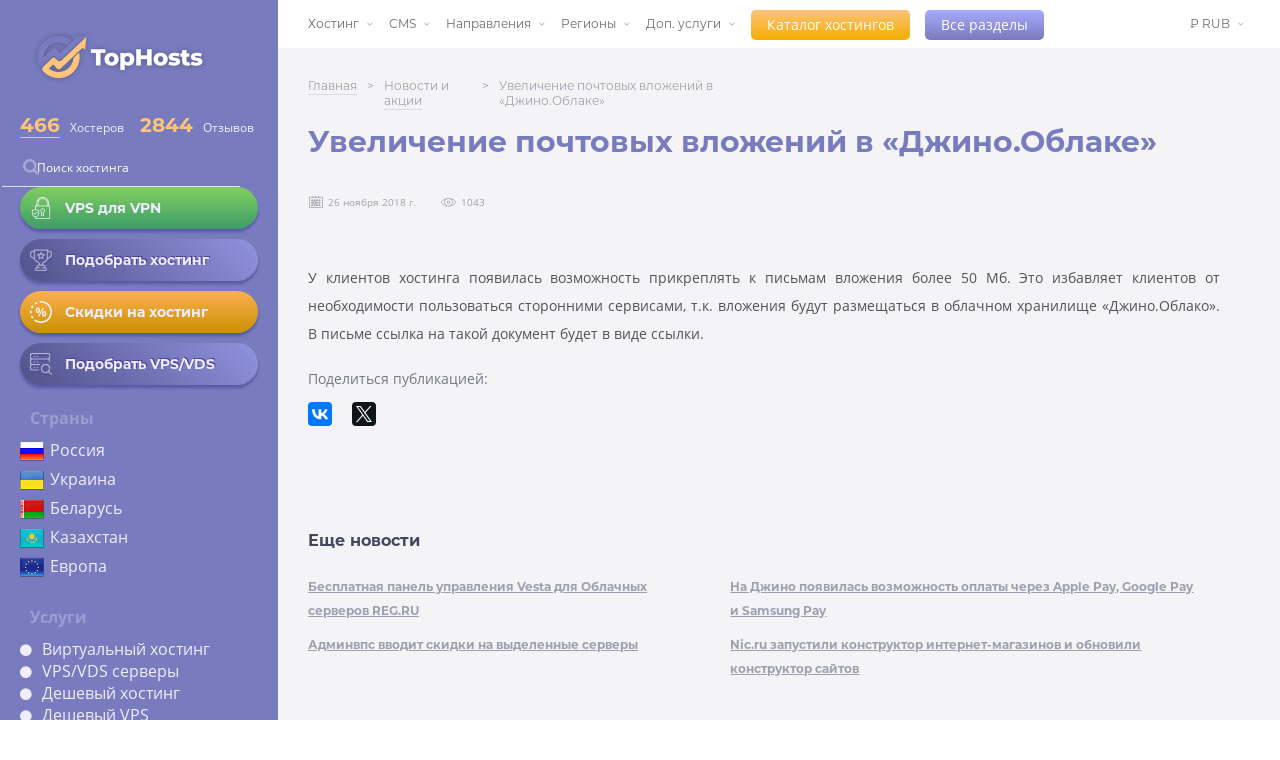

--- FILE ---
content_type: text/html; charset=UTF-8
request_url: https://ru.tophosts.net/news/uvelichenie-pochtovyh-vlozhenij-v-jino-oblake
body_size: 6772
content:
<!DOCTYPE html>
<html lang="ru">
<head>
<!-- Google Tag Manager -->
<script>(function(w,d,s,l,i){w[l]=w[l]||[];w[l].push({'gtm.start':
new Date().getTime(),event:'gtm.js'});var f=d.getElementsByTagName(s)[0],
j=d.createElement(s),dl=l!='dataLayer'?'&l='+l:'';j.async=true;j.src=
'https://www.googletagmanager.com/gtm.js?id='+i+dl;f.parentNode.insertBefore(j,f);
})(window,document,'script','dataLayer','GTM-5HMV6ND');</script>
<!-- End Google Tag Manager -->
    <meta charset="utf-8">
    <meta name="description" content="У клиентов хостинга появилась возможность прикреплять к письмам вложения более 50 Мб. В письме ссылка на такой документ будет в виде ссылки.">
    <meta name="viewport" content="width=device-width, initial-scale=1.0, maximum-scale=1.0, user-scalable=no">

    
    <!-- CSRF Token -->
    <meta name="csrf-token" content="HARFMkVbRutVuj1NYGfPoGRj0X4GeakkR1AXYcmQ">

    <title>Увеличение почтовых вложений в «Джино.Облаке» - рейтинг TopHosts</title>

    <link rel="preload" href="/assets/fonts/OpenSans-Regular.ttf" as="font" type="font/otf" crossorigin="">
    <link rel="preload" href="/assets/fonts/OpenSans-Bold.ttf" as="font" type="font/ttf" crossorigin="">
    <link rel="preload" href="/assets/fonts/Montserrat-Regular.otf" as="font" type="font/otf" crossorigin="">
    <link rel="preload" href="/assets/fonts/Montserrat-Bold.otf" as="font" type="font/otf" crossorigin="">

    <link rel="icon" href="https://ru.tophosts.net/favicon.svg" type="image/svg+xml">
    <link rel="preload" href="/assets/css/fontawesome-5.13.all.min.css" as="style" onload="this.onload=null;this.rel='stylesheet'">
    <link rel="stylesheet" href="https://ru.tophosts.net/style/main.min.css?v=20251229">
    <link rel="stylesheet" href="https://ru.tophosts.net/style/mobile.min.css?v=20251229">
    <link rel="preload" href="/assets/css/jquery-ui.min.css" as="style" onload="this.onload=null;this.rel='stylesheet'">
    <link rel="preload" href="https://ru.tophosts.net/DataTables/datatables.min.css" as="style" onload="this.onload=null;this.rel='stylesheet'">

    <link href='https://ru.tophosts.net/sitemap.xml' rel='alternate' title='Sitemap' type='application/rss+xml'/>
    <link rel="canonical" href="https://ru.tophosts.net/news/uvelichenie-pochtovyh-vlozhenij-v-jino-oblake">

    <meta property="og:title" content="Рейтинг хостинг-провайдеров, обзоры хостингов, отзывы о хостингах">
    <meta property="og:site_name" content="TopHosts">
    <meta property="og:url" content="https://ru.tophosts.net/news/uvelichenie-pochtovyh-vlozhenij-v-jino-oblake">
    <meta property="og:description" content="Честные обзоры хостинг-провайдеров, удобный подбор, поиск и сравнение хостингов. Рейтинг хостингов по услугам и отзывы реальных пользователей">
    <meta property="og:type" content=website>
    <meta property="og:image" content="https://tophosts.net/img/ogimage/7c5a6ee7f2227309947603ed45547e6318b53acf716f100af51392d281b441af.webp">
    <meta name="twitter:card" content="summary">
    <meta name="twitter:site" content="@">
    <meta name="twitter:title" content="Рейтинг хостинг-провайдеров, обзоры хостингов, отзывы о хостингах">
    <meta name="twitter:description" content="Честные обзоры хостинг-провайдеров, удобный подбор, поиск и сравнение хостингов. Рейтинг хостингов по услугам и отзывы реальных пользователей">
    <meta name="twitter:image" content="https://ru.tophosts.net/img/logo-main.png">

    <script type="text/javascript" src="/assets/js/jquery.min.js" defer></script>
    <script type="text/javascript" src="/assets/js/jquery-ui.min.js" defer></script>
    <script type="text/javascript" src="/assets/js/datatables.min.js" defer></script>
</head>

<body>
<!-- Google Tag Manager (noscript) -->
<noscript><iframe src="https://www.googletagmanager.com/ns.html?id=GTM-5HMV6ND" height="0" width="0"
    style="display:none;visibility:hidden"></iframe></noscript>
<!-- End Google Tag Manager (noscript) -->
    <div class="wrapper">
        <div class="wrapper__inner">
            <header class="sidebar">
    <div class="header-inner">
        <div class="header-top">
            <a href="/"><img width="200" height="74" src="https://ru.tophosts.net/img/logo-main.png" alt="лого"></a>
                        <div class="rate_val">
                <div class="val">
                    <p class="calc_rate">
                        <a href="/catalog/" style="border-bottom: 1px solid #ffc37a;">
                            466
                        </a>
                    </p>
                    Хостеров
                </div>
                <div class="val">
                    <p class="calc_rate" style>2844</p>
                    Отзывов
                </div>
            </div>

            <form class="form-inline" action="https://ru.tophosts.net/companies">
                <div class="form-group mb-2">
                    <img src="/images/searchicon.png" alt="поиск" srcset="" style="">
                    <input type="search" class="form-control search-host" name="search" id="search" placeholder="Поиск хостинга" value="">
                </div>
            </form>

            <div class="hosting-info-links">
                <a href="https://ru.tophosts.net/rating-vps-for-vpn">
                    <div class="host-info-item host-info-item_vps" style="font-size: 14px;padding: 10px; width:100%">
                        <div class="hosting-info-icon">
                            <img src="https://ru.tophosts.net/images/lock.webp" style="filter:none" alt="замок">
                        </div>
                        <div>VPS для VPN</div>            
                    </div>
                </a>
                <a href="/rating-shared-hosting">
                    <div class="host-info-item" style="font-size: 14px;padding: 10px; width:100%">
                        <div class="hosting-info-icon">
                            <img src="https://ru.tophosts.net/images/trophy.png" alt="кубок">
                        </div>
                        <div>Подобрать хостинг</div>                  
                    </div>
                </a>
                <a href="/promo">
                    <div class="host-info-item host-info-item_hosting" style="font-size: 14px;padding: 10px; width:100%">
                        <div class="hosting-info-icon">
                            <img src="https://ru.tophosts.net/images/percent.png" style="filter:none;" alt="скидки">
                        </div>
                        <div>Скидки на хостинг</div>                    
                    </div>
                </a>
                <a href="https://ru.tophosts.net/rating-vps-vds">
                    <div class="host-info-item" style="font-size: 14px;padding: 10px; width:100%">                    
                        <div class="hosting-info-icon">
                            <img style="opacity: 0.55;" src="https://ru.tophosts.net/images/server-search-48w.png" alt="подбор">
                        </div>
                        <div>Подобрать VPS/VDS</div>            
                    </div>
                </a>
            </div>
            <div class="header-countries">
                <div class="h2">Страны</div>
                <div>
                    <ul>
                        <li>
                            <img src="https://ru.tophosts.net/images/flags/Russia-flag.png" alt="Россия">
                            <a href="https://ru.tophosts.net/rating-hosting-russia">Россия</a>
                        </li>
                        <li>
                            <img src="https://ru.tophosts.net/images/flags/Ukraine-flag.png" alt="Украина">
                            <a href="https://ru.tophosts.net/rating-hosting-ukraine">Украина</a>
                        </li>
                        <li>
                            <img src="https://ru.tophosts.net/images/flags/Belarus-flag.png" alt="Беларусь">
                            <a href="https://ru.tophosts.net/rating-hosting-belarus">Беларусь</a>
                        </li>
                        <li>
                            <img src="https://ru.tophosts.net/images/flags/Kazakhstan-flag.png" alt="Казахстан">
                            <a href="https://ru.tophosts.net/rating-hosting-kazakhstan">Казахстан</a>
                        </li>
                        <li>
                            <img src="https://ru.tophosts.net/images/flags/European-union-flag.png" alt="Европа">
                            <a href="https://ru.tophosts.net/rating-hosting-europe">Европа</a>
                        </li>
                    </ul>
                </div>
            </div>

            <div class="header-hosting-type">
                <div class="h2">Услуги</div>
                <div>
                    <ul>
                        <li><a href="https://ru.tophosts.net/rating-shared-hosting">Виртуальный хостинг</a></li>
                        <li><a href="https://ru.tophosts.net/rating-vps-vds">VPS/VDS серверы</a></li>
                        <li><a href="https://ru.tophosts.net/rating-cheap-hosting">Дешевый хостинг</a></li>
                        <li><a href="https://ru.tophosts.net/rating-cheap-vps">Дешевый VPS</a></li>
                    </ul>
                </div>
            </div>

            <div class="header-cms">
                <div class="h2">CMS</div>
                <div>
                    <ul>
                        <li><a href="https://ru.tophosts.net/cms-rating-hosting-moodle">Moodle</a></li>
                        <li><a href="https://ru.tophosts.net/cms-rating-wordpress">Wordpress</a></li>
                        <li><a href="https://ru.tophosts.net/cms-rating-bitrix">Bitrix</a></li>
                        <li><a href="https://ru.tophosts.net/cms-rating-hosting-dle">DLE</a></li>
                        <li><a href="https://ru.tophosts.net/cms-rating-joomla">Joomla</a></li>
                    </ul>
                </div>
            </div>

            <div class="header-navigation-links">
                <a href="/articles/">Блог</a>
                <a href="/articles/glossary/docs/">Глоссарий</a>
                <a href="/news">Новости и акции</a>
            </div>
        </div>
        <div class="social-nav top-nav">
    <div class="social-links">
        <a href="https://vk.com/public177947775" target="_blank" rel="nofollow">
            <div style="width: 29px;
            height: 18px;
            background: url(/images/iconsSetFour.png);
            background-size: cover;"></div>
        </a>

        <a href="https://twitter.com/TophostN" target="_blank" rel="nofollow">
            <div style="width: 24px;
            height: 20px;
            background: url(/images/iconsSetFour.png);
            background-position-x: 170px;
            background-size: cover;"></div>
        </a>

        <a href="https://telegram.me/rating_tophosts" target="_blank" rel="nofollow">
            <div style="width: 24px;
            height: 20px;
            background: url(/images/iconsSetFour.png);
            background-position-x: 255px;
            background-size: cover;"></div>
        </a>
    </div>
</div>
    </div>
</header>

    <button class="burger-menu" aria-label="Открыть меню" type="button">
      <span class="toggle-icon"></span>
      <span class="toggle-icon"></span>
      <span class="toggle-icon"></span>
    </button>


<div class="alert alert-success" id="compare_bar" style="position:fixed; z-index:3; bottom:0; left:0; width:100%; display: none;">
    <span id='compare_bar_names'></span>
    <button class="open-catalog" onclick="gotoCompare()">Сравнить</button> (max 3)
    <i class="fa fa-trash" onclick="clearCompareCheckBox()" aria-hidden="true"></i>
</div>
            <main>
                <div class="mob-top-header"><a href="/">TopHosts</a></div>
                <nav>
                    <div class="container no-padding">
    <div class="nav-menu">
        <ul class="navigation menu">
            <li>
                <a href="#">Хостинг</a>
                <ul class="submenu">
                    <li><a href="https://ru.tophosts.net/rating-shared-hosting">Виртуальный хостинг</a></li>
                    <li><a href="https://ru.tophosts.net/rating-vps-vds">VPS/VDS хостинг</a></li>
                    <li><a href="https://ru.tophosts.net/rating-dedicated-server">Выделенные серверы</a></li>
                    <li><a href="https://ru.tophosts.net/rating-vps-for-vpn" style="font-weight: bold;">VPS для VPN</a></li>
                    <li><a href="https://ru.tophosts.net/rating-cloud-hosting">Облачный хостинг</a></li>
                    <li><a href="https://ru.tophosts.net/rating-colocation">Colocation</a></li>
                    <li><a href="https://ru.tophosts.net/rating-free-hosting">Бесплатный хостинг</a></li>
                    <li><a href="https://ru.tophosts.net/windows-vps">Windows VPS</a></li>
                </ul>
            </li>
            <li><a href="#">CMS</a>
                <ul class="submenu">
                    <li><a href="https://ru.tophosts.net/cms-rating-hosting-moodle">Moodle</a></li>
                    <li><a href="https://ru.tophosts.net/cms-rating-wordpress">Wordpress</a></li>
                    <li><a href="https://ru.tophosts.net/cms-rating-bitrix">Bitrix</a></li>
                    <li><a href="https://ru.tophosts.net/cms-rating-hosting-dle">DLE</a></li>
                    <li><a href="https://ru.tophosts.net/cms-rating-joomla">Joomla</a></li>
                    <li><a href="https://ru.tophosts.net/cms-rating-opencart">Opencart</a></li>
                    <li><a href="https://ru.tophosts.net/cms-rating-hosting-modx">ModX</a></li>
                    <li><a href="https://ru.tophosts.net/cms-rating-drupal">Drupal</a></li>
                </ul>
            </li>
            <li><a href="#">Направления</a>
                <ul class="submenu" style="width:230px">
                    <li><a href="https://ru.tophosts.net/rating-hosting-e-commerce">Для интернет-магазина</a></li>
                    <li><a href="https://ru.tophosts.net/rating-hosting-blog">Для блога</a></li>
                    <li><a href="https://ru.tophosts.net/rating-hosting-big-site">Для портала</a></li>
                    <li><a href="https://ru.tophosts.net/rating-hosting-business-card">Для сайта-визитки</a></li>
                    <li><a href="https://ru.tophosts.net/rating-hosting-dlya-lendinga">Для лендинга</a></li>
                    <li><a href="https://ru.tophosts.net/rating-hosting-corporate-site">Для корпоративного сайта</a></li>
                    <li><a href="https://ru.tophosts.net/rating-game-server-hosting">Игровой хостинг</a>
                    </li>
                </ul>
            </li>
            <li><a href="#">Регионы</a>
                <ul class="submenu">
                    <li><a href="https://ru.tophosts.net/rating-hosting-russia">Россия</a></li>
                    <li><a href="https://ru.tophosts.net/rating-hosting-belarus">Беларусь</a></li>
                    <li><a href="https://ru.tophosts.net/rating-hosting-ukraine">Украина</a></li>
                    <li><a href="https://ru.tophosts.net/rating-hosting-germany">Германия</a></li>
                    <li><a href="https://ru.tophosts.net/rating-hosting-netherlands">Голландия</a></li>
                    <li><a href="https://ru.tophosts.net/rating-hosting-europe">Европа</a></li>
                    <li><a href="https://ru.tophosts.net/rating-hosting-usa">США</a></li>
                    <li><a href="/categories">Все страны</a></li>
                </ul>
            </li>
            <li><a href="#">Доп. услуги</a>
                <ul class="submenu">
                    <li><a href="/domain-register">Регистрация доменов</a></li>
                    <li><a href="/site-builder">Конструктор сайтов</a></li>
                    <li><a href="/anti-ddos-hosting">Anti-DDOS</a></li>
                    <li><a href="/ssl-certificate">SSL сертификат</a></li>
                    <li><a href="/domain-gift">Домен в подарок</a></li>
                    <li><a href="https://ru.tophosts.net/rating-test-period">Тестовый период</a></li>
                    <li><a href="https://ru.tophosts.net/rating-hosting-email">Почтовый хостинг</a></li>
                    <li><a href="https://ru.tophosts.net/applicate-hosting">Заявка на хостинг</a></li>
                </ul>
            </li>
            <li class="just-link">
                <button class="open-catalog"><a href="https://ru.tophosts.net/catalog">Каталог хостингов</a></button>
            </li>
            <li class="just-link">
                <button class="open-categories"><a href="https://ru.tophosts.net/categories">Все разделы</a></button>
            </li>
        </ul>

        <div class="nav_add">
            
            <ul class="navigation menu">
                <li>
                                                                                                                                            <a href="https://ru.tophosts.net/currency/rub">
                        &#8381; RUB
                    </a>
                                                                                                                                                                                                        
                    <ul class="submenu currency">
                                                                        <li>
                            <a href="https://ru.tophosts.net/currency/eur">
                                &#8364; EUR
                            </a>
                        </li>
                                                                                                <li>
                            <a href="https://ru.tophosts.net/currency/usd">
                                &#36; USD
                            </a>
                        </li>
                                                                                                                                                                                                                                                                                                                    </ul>
                </li>
            </ul>
            
        </div>
    </div>
</div>
                </nav>
                <secion class="gray_bg">
    <div class="breadcrumbs">
        <div class="main-crumb"><a href="/">Главная</a></div>
        <div class="arr"> &gt; </div>
        <div class="main-crumb"><a href="/news">Новости и акции</a></div>
        <div class="arr"> &gt; </div>
        <div class="this-crumb">Увеличение почтовых вложений в «Джино.Облаке»</div>
    </div>
    <div class="first-block columns">
        <article class="hosting-review">
            <div class="hosting-review_title" style="margin-bottom: 0">
                <h1 class="first">Увеличение почтовых вложений в «Джино.Облаке»</h1>
                <div class="marks">
                    <div class="mark-date">26 ноября 2018 г.</div>

                    <div class="mark-visits">1043</div>

                </div>
            </div>
            <div class="frameworks">
                <div class="framework">
                    <p> У клиентов хостинга появилась возможность прикреплять к письмам вложения более 50 Мб. Это избавляет клиентов от необходимости пользоваться сторонними сервисами, т.к. вложения будут размещаться в облачном хранилище «Джино.Облако». В письме ссылка на такой документ будет в виде ссылки.</p>
                </div>
            </div>
            <div class="social-nav top-nav">
    <p style="margin-bottom:10px;">Поделиться публикацией:</p>
    <script src="//yastatic.net/es5-shims/0.0.2/es5-shims.min.js"></script>
    <script src="//yastatic.net/share2/share.js"></script>
    <div class="ya-share2" data-services="vkontakte,facebook,twitter" data-limit="3"></div>
</div>

            <article class="blog" style="margin-top:100px">
                <div class="blog-item news">
                    <h3>Еще новости</h3>
                    <div class="blog-item-row">
		<div class="blog-item-column">
			<a href="/news/vesta-dlya-cloud-serverov-regru">Бесплатная панель управления Vesta для Облачных серверов REG.RU</a>
			<a href="/news/skidki-na-vydelennye-servery-adminvps">Админвпс вводит скидки на выделенные серверы</a>
		</div>
		<div class="blog-item-column">
				<a href="/news/jino-novye-sposoby-oplaty">На Джино появилась возможность оплаты через Apple Pay, Google Pay и Samsung Pay</a>
				<a href="/news/nic-konstructor-internet-magazinov">Nic.ru запустили конструктор интернет-магазинов и обновили конструктор сайтов</a>
		</div>
	</div>                </div>
            </article>
        </article>
        <aside class="advertism" style="visibility: hidden;">
            <div>
                <p>Место для рекламы</p>
            </div>
        </aside>
    </div>
</secion>

            </main>
        </div>
    </div>
    <div class="mob-footer">
     <div class="cross">
            ×
     </div>
     <div class="container">
         <div class="col">
             <div class="h4">Информация</div>
             <ul class="open-foot-menu">
                <li><a href="/about">О проекте</a></li>
                <li><a href="/news">Новости и акции</a></li>
                <li><a href="/articles/">Статьи</a></li>
                <li><a href="/contacts">Контакты</a></li>
                <!--<li class="marked-color" style="display:none;"><a href="#">Личный кабинет</a></li>-->
            </ul>
         </div>
         <div class="col">
             <div class="h4">Страны</div>
             <ul class="open-foot-menu">
                <li><a href="/rating-hosting-russia">Россия</a></li>
                <li><a href="/rating-hosting-belarus">Беларусь</a></li>
                <li><a href="/rating-hosting-ukraine">Украина</a></li>
                <!--<li><a href="/rating-hosting-germany">Германия</a></li>-->
                <!--<li><a href="/rating-hosting-usa">США</a></li>-->
            </ul>
         </div>
         <div class="col">
             <div class="h4">Услуги</div>
             <ul class="open-foot-menu">
                <!--<li><a href="#" style="display:none">Облачный хостинг</a></li>-->
                <li><a href="/rating-shared-hosting">Виртуальный хостинг</a></li>
                <li><a href="/rating-vps-vds">VPS/VDS серверы</a></li>
                <li><a href="/rating-dedicated-server">Выделенные серверы</a></li>
                <!--<li><a href="#">Тестовый период</a></li>-->
                <!--<li><a href="#" style="display:none;">Бесплатный хостинг</a></li>-->
            </ul>
         </div>
         <div class="col">
             <div class="h4">Направления</div>
             <ul class="open-foot-menu">
                <li><a href="/rating-hosting-e-commerce">Интернет-магазины</a></li>
                <li><a href="/rating-hosting-blog">Хостинг для блога</a></li>
                <li><a href="/rating-hosting-business-card">Хостинг для сайта-визитки</a></li>
                <li><a href="/rating-hosting-corporate-site">Хостинг для корп. сайта</a></li>
                <li><a href="/rating-hosting-big-site">Хостинг для портала</a></li>
            </ul>
         </div>
         <div class="col">
             <div class="h4">Доп. услуги</div>
             <ul class="open-foot-menu">
                <!--<li><a href="#">Сравнение хостеров</a></li>-->
                <!--<li><a href="#">Конструкторы сайтов</a></li>-->
                <li><a href="/domain-register">Регистрация доменов</a></li>
                <!--<li><a href="#">Бесплатные SSL</a></li>-->
                <!--<li><a href="#">Anti-DDOS</a></li>-->
                <!--<li><a href="#">Домен в подарок</a></li>-->
            </ul>
         </div>
     </div>
 </div>
    <footer class="footer">
    <div class="footer-inner">

        <div class="footer-menu">
            <div class="only-mob">Меню</div>
            <div class="footer-menu-col first-col">
                <div class="h4">Информация</div>
                <ul>
                    <li><a href="https://ru.tophosts.net/about">О проекте</a></li>
                    <li><a href="/news">Новости и акции</a></li>
                    <li><a href="/articles/">Статьи</a></li>
                    <li><a href="/contacts">Контакты</a></li>
                    <li><a href="https://ru.tophosts.net/kak-rasschityvaetsya-rating">Как рассчитывается рейтинг</a></li>
                </ul>
            </div>
            <div class="footer-menu-col">
                <div class="h4">Страны</div>
                <ul>
                    <li><a href="https://ru.tophosts.net/rating-hosting-russia">Россия</a></li>
                    <li><a href="https://ru.tophosts.net/rating-hosting-belarus">Беларусь</a></li>
                    <li><a href="https://ru.tophosts.net/rating-hosting-ukraine">Украина</a></li>
                    
                    <li><a href="https://ru.tophosts.net/rating-hosting-germany">Германия</a></li>
                    <li><a href="https://ru.tophosts.net/rating-hosting-usa">США</a></li>
                </ul>
            </div>
            <div class="footer-menu-col">
                <div class="h4">Услуги</div>
                <ul>
                    <li><a href="https://ru.tophosts.net/rating-shared-hosting">Виртуальный хостинг</a></li>
                    <li><a href="https://ru.tophosts.net/rating-vps-vds">VPS/VDS хостинг</a></li>
                    <li><a href="https://ru.tophosts.net/rating-dedicated-server">Выделенные серверы</a></li>
                    <li><a href="https://ru.tophosts.net/rating-cloud-hosting">Облачный хостинг</a></li>
                    <li><a href="https://ru.tophosts.net/rating-colocation">Colocation</a></li>
                    <li><a href="https://ru.tophosts.net/rating-free-hosting">Бесплатный хостинг</a></li>
                    <li><a href="https://ru.tophosts.net/windows-vps">Windows VPS</a></li>
                </ul>
            </div>
            <div class="footer-menu-col">
                <div class="h4">CMS</div>
                <ul>
                    <li><a href="https://ru.tophosts.net/cms-rating-bitrix">Bitrix</a></li>
                    <li><a href="https://ru.tophosts.net/cms-rating-cs-cart">CS-cart</a></li>
                    <li><a href="https://ru.tophosts.net/cms-rating-drupal">Drupal</a></li>
                    <li><a href="https://ru.tophosts.net/cms-rating-joomla">Joomla</a></li>
                    <li><a href="https://ru.tophosts.net/cms-rating-wordpress">Wordpress</a></li>
                    <li><a href="https://ru.tophosts.net/cms-rating-opencart">Opencart</a></li>
                </ul>
            </div>
            <div class="footer-menu-col">
                <div class="h4">Направления</div>
                <ul>
                    <li><a href="https://ru.tophosts.net/rating-hosting-e-commerce">Для интернет-магазина</a></li>
                    <li><a href="https://ru.tophosts.net/rating-hosting-blog">Для блога</a></li>
                    <li><a href="https://ru.tophosts.net/rating-hosting-big-site">Для портала</a></li>
                    <li><a href="https://ru.tophosts.net/rating-hosting-business-card">Для сайта-визитки</a></li>
                    <li><a href="https://ru.tophosts.net/rating-hosting-corporate-site">Для корпоративного сайта</a></li>
                    <li><a href="https://ru.tophosts.net/rating-game-server-hosting">Игровой хостинг</a></li>
                </ul>
            </div>
            <div class="footer-menu-col">
                <div class="h4">Доп. услуги</div>
                <ul>
                    <li><a href="https://ru.tophosts.net/domain-register">Регистрация доменов</a></li>
                    <li><a href="https://ru.tophosts.net/site-builder">Конструктор сайтов</a></li>
                    <li><a href="https://ru.tophosts.net/anti-ddos-hosting">Anti-DDOS</a></li>
                    <li><a href="https://ru.tophosts.net/ssl-certificate">SSL сертификат</a></li>
                    <li><a href="https://ru.tophosts.net/domain-gift">Домен в подарок</a></li>
                    <li><a href="https://ru.tophosts.net/rating-test-period">Тестовый период</a></li>
                </ul>
            </div>
            <div class="footer-menu-col leave-for-mob">
                <div class="h4"><span>Наш рейтинг</span></div>
                <div class="rating-stars">
                    <div class="stars-for-rate" id="footer-rating">
                        <input class="range-star" name="support" id="st-footer" type="range" min="1" max="5" step="1" value="0">
                        <label class="stars" for="st-footer" style="width: calc(100% / 5 * 4.6);"></label>
                    </div>
                    <p><span>4.9</span>/5</p>
                </div>
                <div class="voices">
                    <span>Голосов 743</span>
                    <div class="h4" style="margin-bottom:0">Для хостеров</div>
                    <ul>
                        <li><a href="https://ru.tophosts.net/informers">Информеры</a></li>
                    </ul>
                    <bold style="color:black"><a href="/register">Регистрация</a> | <a href="/login">Вход</a></bold>
                    <p class="thanks">Спасибо! Ваш голос принят</p>
                </div>
            </div>
        </div>
        <div class="author">
            <p>© 2026, TopHosts. <br>
                Все права защищены.</p>
        </div>
        <div style="display:none">
            <script type="application/ld+json">
                {
                    "@context": "http://schema.org",
                    "@type": "Organization",
                    "url": "https://ru.tophosts.net/",
                    "name": "TopHosts — Рейтинг хостинг-провайдеров, обзоры хостингов, отзывы о хостингах",
                    "email": "admin@tophosts.net",
                    "logo": "https://ru.tophosts.net/img/logo.jpg",
                    "image": "https://ru.tophosts.net/img/linkimg.jpg",
                    "description": "Честные обзоры хостинг-провайдеров, удобный подбор, поиск и сравнение хостингов. Рейтинг хостингов по услугам и отзывы реальных пользователей",
                    "address": {
                        "@type": "PostalAddress",
                        "addressLocality": "Москва, Россия"
                    }
                }
            </script>
            <script type="application/ld+json">
                {
                    "@context": "http://schema.org",
                    "@type": "Product",
                    "@id": "https://ru.tophosts.net",
                    "aggregateRating": {
                        "@type": "AggregateRating",
                        "ratingValue": "4.9",
                        "reviewCount": "743"
                    },
                    "description": "У клиентов хостинга появилась возможность прикреплять к письмам вложения более 50 Мб. В письме ссылка на такой документ будет в виде ссылки.",
                    "name": "Увеличение почтовых вложений в «Джино.Облаке» - рейтинг TopHosts",
                    "image": "https://ru.tophosts.net/img/linkimg.jpg",
                    "brand": {
                        "@type": "Brand",
                        "name": "TopHosts"
                    },
                    "review": [{
                        "@type": "Review",
                        "author": {
                            "@type": "Person",
                            "name": "Fred Benson"
                        },
                        "datePublished": "",
                        "description": "У клиентов хостинга появилась возможность прикреплять к письмам вложения более 50 Мб. В письме ссылка на такой документ будет в виде ссылки.",
                        "name": "Увеличение почтовых вложений в «Джино.Облаке» - рейтинг TopHosts",
                        "reviewRating": {
                            "@type": "Rating",
                            "bestRating": "5",
                            "ratingValue": "4.8",
                            "worstRating": "1"
                        }
                    }]
                }
            </script>
        </div>
    </div>
</footer>
<script type="text/javascript">
    let APP_URL = "https:\/\/ru.tophosts.net"
</script>
    <script src="https://unpkg.com/popper.js@1.16.1/dist/umd/popper.min.js" defer></script>
    <script src="https://unpkg.com/tippy.js@4.3.5/umd/index.all.min.js" defer></script>
    <script type="text/javascript" src="https://ru.tophosts.net/scripts/main.min.js?v=20251229" defer></script>
</body>

</html>


--- FILE ---
content_type: image/svg+xml
request_url: https://ru.tophosts.net/images/eye-5.svg
body_size: 528
content:
<svg xmlns="http://www.w3.org/2000/svg" width="15" height="9" viewBox="0 0 15 9">
    <g fill="#9EA0AF" fill-rule="nonzero">
        <path d="M14.729 3.557A9.248 9.248 0 0 0 11.587.985 9.062 9.062 0 0 0 7.384.027a9.063 9.063 0 0 0-3.971.958A9.248 9.248 0 0 0 .27 3.557a1.142 1.142 0 0 0 0 1.407 9.248 9.248 0 0 0 3.142 2.572 9.062 9.062 0 0 0 4.202.958 9.063 9.063 0 0 0 3.972-.958 9.248 9.248 0 0 0 3.142-2.572 1.142 1.142 0 0 0 0-1.407zM3.684 6.992A8.637 8.637 0 0 1 .751 4.59a.535.535 0 0 1 0-.659 8.636 8.636 0 0 1 3.92-2.82 4.226 4.226 0 0 0 0 6.3 8.573 8.573 0 0 1-.987-.419zm3.816.896c-2 0-3.628-1.627-3.628-3.627C3.872 2.26 5.5.633 7.5.633s3.628 1.627 3.628 3.628c0 2-1.628 3.627-3.628 3.627zm6.75-3.298a8.565 8.565 0 0 1-3.92 2.82 4.226 4.226 0 0 0-.002-6.3 8.57 8.57 0 0 1 3.921 2.821.535.535 0 0 1 0 .66z"/>
        <path d="M7.5 2.708c-.856 0-1.552.697-1.552 1.553S6.644 5.813 7.5 5.813c.856 0 1.552-.696 1.552-1.552 0-.856-.696-1.553-1.552-1.553zm0 2.497a.946.946 0 0 1 0-1.889.946.946 0 0 1 0 1.89z"/>
    </g>
</svg>


--- FILE ---
content_type: application/javascript
request_url: https://ru.tophosts.net/scripts/main.min.js?v=20251229
body_size: 8484
content:
function init(){var d=new Date,month=new Array(12);month[0]="январе",month[1]="феврале",month[2]="марте",month[3]="апреле",month[4]="мае",month[5]="июне",month[6]="июле",month[7]="августе",month[8]="сентябре",month[9]="октябре",month[10]="ноябре",month[11]="декабре",$(".month").text(month[d.getMonth()]),$("#file-up").change((function(){$(this).get(0).files[0]&&($(".file-loading").html('<b style="line-height: 5; margin-left: -30px;">'+$(this).get(0).files[0].name+"</b>"),$(".file-loading").css({background:"none"}))})),$(".jur-photo").click(()=>{$(".scan-photo").addClass("active")}),$(".cross").click(()=>{$(this).parents(".scan-photo").removeClass("active")}),$(".burger-menu").click((function(){$("header").toggleClass("show"),$(".burger-menu").toggleClass("active"),$(".mob-top-header").toggleClass("invis")}));let js_tab=void 0;$(".tarif-tabs").find("div").each((function(){if($(this).hasClass("active"))return js_tab=$(this),!0})),void 0===js_tab&&$(".company-tarifs").hide(),$(".js-tab").click((function(){if(!$(this).hasClass("active")){let dataId=$(this).data("id"),tables=$(this).parents(".table-tarifs").children(".tarif-info").children("table");$(this).parents(".tarif-tabs").find(".js-tab.active").removeClass("active"),$(this).addClass("active"),$(this).parents(".table-tarifs").children(".tarif-profits").children("table").addClass("invis"),tables.addClass("invis"),$(this).parents(".table-tarifs").children(".tarif-profits").children("[data-id = "+dataId+"]").removeClass("invis"),$(this).parents(".table-tarifs").children(".tarif-info").children("[data-id = "+dataId+"]").removeClass("invis")}})),$(".sorting-submenu").children("li").click((function(){let a=$(this).text(),b=$(".checked-submenu-sorter").contents().get(0).nodeValue;$(".checked-submenu-sorter").html($(".checked-submenu-sorter").html().replace(b,a))})),location.href.includes("#news")&&($(".tab").removeClass("active"),$("#news").addClass("active"),$(".framework").addClass("closed"),$(".news").removeClass("closed")),location.href.includes("#actions")&&($(".tab").removeClass("active"),$("#actions").addClass("active"),$(".framework").addClass("closed"),$(".actions").removeClass("closed")),$(".reviews").parent("a").click((function(){let scroll_el=$(this).attr("href");return 0!=$(scroll_el).length&&$("html, body").animate({scrollTop:$(scroll_el).offset().top},500),!1})),$(".page").click((function(){let ind=$(this).parent("a").index()-1;-1===ind&&(ind=0),$(this).hasClass("disabled")||$(this).hasClass("active")||($(".tabs-item").removeClass("active"),$(".tabs-item").eq(ind).addClass("active"),$(".center").toggleClass("active"),$(".siding").toggleClass("disabled"))})),$(".jur-form").click((function(){$(".file-loading").toggleClass("closed"),$(".file-loading").hasClass("closed")?$("#name").attr("placeholder","Имя *"):$("#name").attr("placeholder","Название *")})),$("._tooltip-2").click((function(){$("._tooltip-2").removeClass("active"),$(this).addClass("active");let ind=$(this).parent("tr").index();$(".info-textblock").removeClass("active"),$(".info-textblock").eq(ind).addClass("active")})),$(".close").click((function(){$(".form-closed").toggleClass("form-closed-close"),$(".filter").toggleClass("close-filter").toggleClass("open-filter"),$(".filter").hasClass("open-filter")&&$(".filter").children(".close").text("Открыть полный фильтр"),$(".filter").hasClass("close-filter")&&$(".filter").children(".close").text("Свернуть фильтр")}));var starsVal=[];$(":radio").change((function(){let ind=$(this).parents(".host-val").index()-1;starsVal[ind]=this.value})),$("form.comment-field").submit((function(){return $.each(starsVal,(function(key,value){$("<input />").attr("type","hidden").attr("name",key).attr("value",value).appendTo("form.comment-field")})),!0})),$(".news-tabs").children(".tab").click((function(){$(".news-tabs").children(".tab").removeClass("active"),$(this).addClass("active"),$(this).hasClass("all")?$(".frameworks").children(".framework").removeClass("closed"):$(this).hasClass("news")?($(".frameworks").children(".framework").addClass("closed"),$(".frameworks").children(".news").removeClass("closed")):$(this).hasClass("actions")&&($(".frameworks").children(".framework").addClass("closed"),$(".frameworks").children(".actions").removeClass("closed"))})),$("#count-of-companies").val()>0&&$(".changing-block").children("div").toggleClass("closed");let pages=$(".tabs-pages"),ind,page="",allNews=$(".frameworks").children(".article-blog"),news=$(".frameworks").children(".news"),actions=$(".frameworks").children(".actions"),tabs=$(".news-tabs").children(".tab"),index;function calcPages(elem){page="";let visibleNews=10,elements=elem;ind=Math.ceil(elem.length/10);for(let i=1;i<ind+1;i++)page+='<a href="#top-tabs"><div class="page">'+i+"</div></a>",pages.html(page);pages.removeClass("active"),pages.eq(0).addClass("active"),index=0,elements.css("display","none");for(let i=0;i<10*(index+1);i++)elements.eq(i).css("display","block");let curPage=$(".page");curPage.eq(0).addClass("active"),curPage.click((function(){curPage.removeClass("active"),$(this).addClass("active"),index=$(this).parents("a").index(),elements.css("display","none");for(let i=10*index;i<10*(index+1);i++)elements.eq(i).css("display","block")}))}function starRating(container){if("footer-rating"===container.attr("id"))return;let stars=container.find(".stars"),input=container.find(".range-star"),starWh=26,value,starCurWidth=0;container.on("click",(function(e){if(value=input.val(),starCurWidth=26*value,stars.css({width:starCurWidth}),"LABEL"===e.target.tagName){let val=0,range=0,relativeX=e.offsetX;val=relativeX<26?26:relativeX<52?52:relativeX<78?78:relativeX<104?104:130,range=val/26,stars.css({width:val}),input.val(range)}}))}calcPages(allNews),tabs.click((function(){$(this).hasClass("news")?(allNews.css("display","none"),news.css("display","block"),calcPages(news)):$(this).hasClass("actions")?(allNews.css("display","none"),actions.css("display","block"),calcPages(actions)):$(this).hasClass("all")&&(allNews.css("display","block"),calcPages(allNews))})),$(".mob-tab").click((function(){$(this).hasClass("active")||($(this).parents(".mob-tabs").children(".mob-tab").toggleClass("active"),$(this).parents(".mob").children(".mob-tabs-data").children(".mob-data").toggleClass("active"))})),$(".only-mob").click((function(){$(".mob-footer").toggleClass("active")})),$(".cross").click((function(){$(".mob-footer").toggleClass("active")})),$(".col").children(".h4").click((function(){$(".col").children(".h4").removeClass("active"),$(".open-foot-menu").removeClass("active"),$(this).addClass("active"),$(this).next(".open-foot-menu").addClass("active")})),$(".stars-for-rate").each((function(index){starRating($(this))})),$(document).mouseup((function(e){let footerMenu=$(".mob-footer"),companyList=$(".compare-list"),jurPhoto=$(".jur-photo");0===footerMenu.has(e.target).length&&footerMenu.removeClass("active"),0===companyList.has(e.target).length&&companyList.html(""),0===jurPhoto.has(e.target).length&&$(".scan-photo").removeClass("active")})),$(".first").length&&(-1!==$(".first").html().indexOf("VPS/VDS")?openTable('[data-id = "vps"]'):-1!==$(".first").html().indexOf("виртуальным хостингом")?openTable('[data-id = "hosting"]'):-1!==$(".first").html().indexOf("хостингов с выделенным")&&openTable('[data-id = "server"]'),-1!==$(".first").html().indexOf("Обзор")&&$(".all-tarifs").css({opacity:"0"}));let url=window.location.href,search=window.location.search,end_url=url.replace(window.location.search,"").replace(window.location.hash,"");function sendAjaxVPSFilterData(){let request_url="",data={},country_id=$("#country_id").val();"-1"!==country_id&&void 0!==country_id&&(data.country_id=country_id);let region_id=$("#region_id").val();"-1"!==region_id&&void 0!==region_id&&(data.region_id=region_id);let control_panel_id=$("#control_panel_id").val();"-1"!==control_panel_id&&void 0!==control_panel_id&&(data.control_panel_id=control_panel_id);let storage_id=$("#storage_id").val();"-1"!==storage_id&&void 0!==storage_id&&(data.storage_id=storage_id);let virtualization_id=$("#virtualization_id").val();"-1"!==virtualization_id&&void 0!==virtualization_id&&(data.virtualization_id=virtualization_id);let operation_system_id=$("#operation_system_id").val();"-1"!==operation_system_id&&void 0!==operation_system_id&&(data.operation_system_id=operation_system_id);let frequency_from=$("#frequency_from_id").val();""!==frequency_from&&void 0!==frequency_from&&(data.frequency_from=frequency_from);let frequency_to=$("#frequency_to_id").val();""!==frequency_to&&void 0!==frequency_to&&(data.frequency_to=frequency_to);let ram_from=$("#ram_from_id").val();""!==ram_from&&void 0!==ram_from&&(data.ram_from=ram_from);let ram_to=$("#ram_to_id").val();""!==ram_to&&void 0!==ram_to&&(data.ram_to=ram_to);let proc_core_number_from=$("#proc_core_number_from_id").val();""!==proc_core_number_from&&void 0!==proc_core_number_from&&(data.proc_core_number_from=proc_core_number_from);let proc_core_number_to=$("#proc_core_number_to_id").val();""!==proc_core_number_to&&void 0!==proc_core_number_to&&(data.proc_core_number_to=proc_core_number_to);let disk_number_from=$("#disk_number_from_id").val();""!==disk_number_from&&void 0!==disk_number_from&&(data.disk_number_from=disk_number_from);let disk_number_to=$("#disk_number_to_id").val();""!==disk_number_to&&void 0!==disk_number_to&&(data.disk_number_to=disk_number_to);let disk_volume_from=$("#disk_volume_from_id").val();""!==disk_volume_from&&void 0!==disk_volume_from&&(data.disk_volume_from=disk_volume_from);let disk_volume_to=$("#disk_volume_to_id").val();""!==disk_volume_to&&void 0!==disk_volume_to&&(data.disk_volume_to=disk_volume_to);let price_from=$("#price_from_id").val();""!==price_from&&void 0!==price_from&&(data.price_from=price_from);let price_to=$("#price_to_id").val();""!==price_to&&void 0!==price_to&&(data.price_to=price_to);let sites_number_from=$("#sites_number_from_id").val();""!==sites_number_from&&void 0!==sites_number_from&&(data.sites_number_from=sites_number_from);let sites_number_to=$("#sites_number_to_id").val();""!==sites_number_to&&void 0!==sites_number_to&&(data.sites_number_to=sites_number_to);let db_number_from=$("#db_number_from_id").val();""!==db_number_from&&void 0!==db_number_from&&(data.db_number_from=db_number_from);let db_number_to=$("#db_number_to_id").val();""!==db_number_to&&void 0!==db_number_to&&(data.db_number_to=db_number_to);let additional_disk_number_from=$("#additional_disk_number_from_id").val();""!==additional_disk_number_from&&void 0!==additional_disk_number_from&&(data.additional_disk_number_from=additional_disk_number_from);let additional_disk_number_to=$("#additional_disk_number_to_id").val();""!==additional_disk_number_to&&void 0!==additional_disk_number_to&&(data.additional_disk_number_to=additional_disk_number_to);let port_speed_from=$("#port_speed_from_id").val();""!==port_speed_from&&void 0!==port_speed_from&&(data.port_speed_from=port_speed_from);let port_speed_to=$("#port_speed_to_id").val();""!==port_speed_to&&void 0!==port_speed_to&&(data.port_speed_to=port_speed_to);let ssd=$("#disc-place:checked").val();void 0!==ssd&&(data.ssd=ssd);let trial=$("#test-period:checked").val();void 0!==trial&&(data.trial=trial);let free_ssl=$("#ssl:checked").val();void 0!==free_ssl&&(data.free_ssl=free_ssl);let anti_ddos=$("#ddos:checked").val();void 0!==anti_ddos&&(data.anti_ddos=anti_ddos);let is_for_cms=$("#vps:checked").val();void 0!==is_for_cms&&(data.is_for_cms=is_for_cms);let free_backup=$("#backup:checked").val();void 0!==free_backup&&(data.free_backup=free_backup);let free_administration=$("#admin:checked").val();void 0!==free_administration&&(data.free_administration=free_administration);let unlim_traffic_limit=$("#traf:checked").val();void 0!==unlim_traffic_limit&&(data.unlim_traffic_limit=unlim_traffic_limit);let end_url=url.replace(window.location.search,"").replace(window.location.hash,"");end_url!==APP_URL+"/rating-vps-vds"&&end_url!==APP_URL+"/filter-vps-vds"||(request_url="/count-vps-vds"),end_url!==APP_URL+"/rating-dedicated-server"&&end_url!==APP_URL+"/filter-dedicated-server"||(request_url="/count-dedicated-server"),end_url!==APP_URL+"/rating-shared-hosting"&&end_url!==APP_URL+"/filter-shared-hosting"||(request_url="/count-shared-hosting"),ajaxSetup(),$.ajax({type:"POST",url:APP_URL+request_url,dataType:"json",data:data,success:function(msg){$("#count_of_tariffs").text(msg.count_of_tariffs)}})}end_url!==APP_URL+"/rating-vps-vds"&&end_url!==APP_URL+"/filter-vps-vds"||sendAjaxVPSFilterData(),end_url!==APP_URL+"/rating-dedicated-server"&&end_url!==APP_URL+"/filter-dedicated-server"||sendAjaxVPSFilterData(),end_url!==APP_URL+"/rating-shared-hosting"&&end_url!==APP_URL+"/filter-shared-hosting"||sendAjaxVPSFilterData(),$("#rating-filter").change((function(){$("#count_of_tariffs").html('<i class="fas fa-spinner" style="animation: spinner 800ms infinite linear; opacity: 0.8"></i>'),setTimeout(sendAjaxVPSFilterData(),3e3)}));let first_compare_search=$("#first-compare-search"),second_compare_search=$("#second-compare-search"),third_compare_search=$("#third-compare-search");function createCompareSearch(compare_search,compare_list){ajaxSetup(),$.ajax({type:"GET",url:APP_URL+"/search-company",dataType:"json",data:{name:compare_search.val(),current_companies:{first_company:$("#first_company_seo_url").val(),second_company:$("#second_company_seo_url").val(),third_company:$("#third_company_seo_url").val()}},success:function(companies){createCompareList(compare_list,companies)}})}function createCompareList(compare_list,companies){clearCompareLists(),$(companies.companies).each((function(){compare_list.append($("<li>").text("value",null).text(this.name))})),compare_list.parent().removeAttr("style")}function clearCompareLists(){$("#first-compare-list").html(""),$("#second-compare-list").html(""),$("#third-compare-list").html("")}function hideCompareList(compare_list){compare_list.parent().css({opacity:"0",display:"none",overflow:"hidden"})}function getCompanySeoUrl(company_name,company_seo_url){ajaxSetup(),""!==company_name&&$.ajax({type:"GET",url:APP_URL+"/search-company",async:!1,dataType:"json",data:{name:company_name,current_companies:{first_company:$("#first_company_seo_url").val(),second_company:$("#second_company_seo_url").val(),third_company:$("#third_company_seo_url").val()}},success:function(companies){let company=$(companies.companies)[0],seo_url="";seo_url=""===company.seo_url?company.name:company.seo_url,company_seo_url.val(seo_url)}})}function setCompareAction(){let action=APP_URL+"/compare-hosting/",companies=[],first_company_seo_url=$("#first_company_seo_url"),second_company_seo_url=$("#second_company_seo_url"),third_company_seo_url=$("#third_company_seo_url");getCompanySeoUrl($("#first-compare-search").val(),first_company_seo_url),getCompanySeoUrl($("#second-compare-search").val(),second_company_seo_url),getCompanySeoUrl($("#third-compare-search").val(),third_company_seo_url);let first_company_name=first_company_seo_url.val().toLowerCase(),second_company_name=second_company_seo_url.val().toLowerCase(),third_company_name=third_company_seo_url.val().toLowerCase();""!==first_company_name&&companies.push(first_company_name),""!==second_company_name&&companies.push(second_company_name),""!==third_company_name&&companies.push(third_company_name),void 0!==companies[0]&&(action+=companies[0]),void 0!==companies[1]&&(action+="-vs-"+companies[1]),void 0!==companies[2]&&(action+="-vs-"+companies[2]),$("#rating-filter").attr("action",action)}first_compare_search.on("input",(function(){let first_compare_list=$("#first-compare-list");clearCompareLists(),""!==$(this).val()?createCompareSearch($(this),first_compare_list):hideCompareList(first_compare_list)})),second_compare_search.on("input",(function(){let second_compare_list=$("#second-compare-list");clearCompareLists(),""!==$(this).val()?createCompareSearch($(this),second_compare_list):hideCompareList(second_compare_list)})),third_compare_search.on("input",(function(){let third_compare_list=$("#third-compare-list");clearCompareLists(),""!==$(this).val()?createCompareSearch($(this),third_compare_list):hideCompareList(third_compare_list)})),first_compare_search.on("input",(function(){""===$(this).val()&&($("#first_company_seo_url").val(""),setCompareAction())})),second_compare_search.on("input",(function(){""===$(this).val()&&($("#second_company_seo_url").val(""),setCompareAction())})),third_compare_search.on("input",(function(){""===$(this).val()&&($("#third_company_seo_url").val(""),setCompareAction())})),first_compare_search.on("click",(function(){clearCompareLists(),createCompareSearch($(this),$("#first-compare-list"))})),second_compare_search.on("click",(function(){clearCompareLists(),createCompareSearch($(this),$("#second-compare-list"))})),third_compare_search.on("click",(function(){clearCompareLists(),createCompareSearch($(this),$("#third-compare-list"))})),$("#first-compare-list").on("click","li",(function(){$("#first-compare-search").val($(this).text()),setCompareAction(),hideCompareList($(".compare-list"))})),$("#second-compare-list").on("click","li",(function(){$("#second-compare-search").val($(this).text()),setCompareAction(),hideCompareList($(".compare-list"))})),$("#third-compare-list").on("click","li",(function(){$("#third-compare-search").val($(this).text()),setCompareAction(),hideCompareList($(".compare-list"))})),$("#filter–sorter").on("change",(function(){let value=$(this).val();return value&&(window.location=APP_URL+window.location.pathname+"?sort="+value),!1})),$(".compare-search").on("blur",()=>{$(this).children(".compare-list").css({display:"none"})}),tippy(".tooltip-def",{arrow:!0,arrowType:"round",animation:"fade"});var tarif_table_column_index=$(".compare-tarif-table").find("th:last").index();tarif_table_column_index&&$(".compare-tarif-table").DataTable({ordering:!0,columnDefs:[{orderable:!0,targets:tarif_table_column_index},{orderable:!1,targets:"no-sort"}],order:[[tarif_table_column_index,"asc"]],oLanguage:{sProcessing:"Подождите...",sSearch:"Поиск по компании:",sSearchPlaceholder:"название",sLengthMenu:"Показать _MENU_ записей",sInfo:"Записи с _START_ до _END_ из _TOTAL_ записей",sInfoEmpty:"Записи с 0 до 0 из 0 записей",sInfoFiltered:"(отфильтровано из _MAX_ записей)",sInfoPostFix:"",sLoadingRecords:"Загрузка записей...",sZeroRecords:"Записи отсутствуют.",sEmptyTable:"В таблице отсутствуют данные",oPaginate:{sFirst:"Первая",sPrevious:"Предыдущая",sNext:"Следующая",sLast:"Последняя"},oAria:{sSortAscending:": активировать для сортировки столбца по возрастанию",sSortDescending:": активировать для сортировки столбца по убыванию"},OSelect:{oRows:{_:"Выбрано записей: %d",0:"Кликните по записи для выбора",1:"Выбрана одна запись"}}}});var company_page_navbar=document.getElementById("company-page-navbar");if(company_page_navbar){window.onscroll=function(){stickyCompanyNavbar()};var sticky=company_page_navbar.offsetTop;function stickyCompanyNavbar(){window.pageYOffset>=sticky?company_page_navbar.classList.add("sticky"):company_page_navbar.classList.remove("sticky")}}var cashback_datepicker=document.getElementById("cashback_datepicker");cashback_datepicker&&($.datepicker.setDefaults({closeText:"Закрыть",prevText:"&#x3C;Пред",nextText:"След&#x3E;",currentText:"Сегодня",monthNames:["Январь","Февраль","Март","Апрель","Май","Июнь","Июль","Август","Сентябрь","Октябрь","Ноябрь","Декабрь"],monthNamesShort:["Янв","Фев","Мар","Апр","Май","Июн","Июл","Авг","Сен","Окт","Ноя","Дек"],dayNames:["воскресенье","понедельник","вторник","среда","четверг","пятница","суббота"],dayNamesShort:["вск","пнд","втр","срд","чтв","птн","сбт"],dayNamesMin:["Вс","Пн","Вт","Ср","Чт","Пт","Сб"],weekHeader:"Нед",dateFormat:"dd.mm.yy",firstDay:1,isRTL:!1,showMonthAfterYear:!1,yearSuffix:""}),$(cashback_datepicker).datepicker({maxDate:0})),$(window).on("scroll",(function(){$(".target").each((function(){$(window).scrollTop()>=$(this).offset().top&&($("#company-page-navbar a").removeClass("active"),$('#company-page-navbar a[href="#'+$(this).attr("id")+'"]').addClass("active"))}))})),$.fn.typeProgress=function(){var maxLength=this.attr("maxlength");if(null!=maxLength){var currentNode=this,parentNode=this.parent();parentNode.append('<div class="progress progress-striped active"><div class="progress-bar-review" style="width: 0%;"><span></span></div></div>');var progressContainer,progress=parentNode.find(".progress").find(".progress-bar-review"),span=progress.find("span");this.on("keyup focus",(function(){var currentLength=currentNode.val().length,percent=100*currentLength/maxLength;0!=currentLength?span.text(currentLength+"/1500"):span.text(""),progress.css("width",percent+"%")}))}},$(".type-progress")[0]&&$(".type-progress").typeProgress(),$(".btn_info_review>a").click((function(){const tabId=$(this).attr("id");$(".btn_info_review>a").removeClass("active_filter-tab"),$(this).addClass("active_filter-tab"),$(".collumn_info>.elem_show_tab").removeClass("elem_show_tab"),"tab_all"!==tabId?$(`.collumn_info > .${tabId}`).addClass("elem_show_tab"):$(".collumn_info>div").addClass("elem_show_tab")}));const categories=["price","speed","support","reliability"];categories.forEach(category=>{const goodCount=$(`.hosting-review-info-item > .good_${category}`).length,badCount=$(`.hosting-review-info-item > .less_${category}`).length;$(`#good_${category} > span > .count`).text(goodCount),$(`#less_${category} > span > .count`).text(badCount)}),$(".count").each((function(){0==$(this).text()&&$(this).closest(".collumn_info_elem").remove()})),$(".collumn_info_elem>div").click((function(){$(".collumn_info_elem>div").removeClass("active_filter-btn"),$(this).addClass("active_filter-btn"),$("#removeFilter").show(),$("#count_reviews").html($(this).find(".count").html());let btnId,newBtn=`.${$(this).attr("id")}`;$(".otzyv").removeClass("active_comment"),$(newBtn).addClass("active_comment"),$(newBtn).addClass("first_ten"),$(newBtn).slice(0,10).removeClass("first_ten");var strCountOtzyv=$(this).find(".count").html(),numCountOtzyv;parseInt(strCountOtzyv)<10?$(".moreBtn_block").css("display","none"):$(".moreBtn_block").css("display","flex")})),$("#removeFilter").on("click",(function(){$(".otzyv").addClass("active_comment"),$(this).hide(),$(".collumn_info_elem>div").removeClass("active_filter-btn"),$("#count_reviews").html($(this).attr("data-count")),$(".otzyv").addClass("first_ten"),$(".first_ten").slice(0,10).removeClass("first_ten"),$(".moreBtn_block").css("display","flex")}));const cmsCount=$(".cms_con>ul>li").length;if(cmsCount>7?($(".cms_con>ul>li").slice(0,7).addClass("base_cms__el"),$(".cms_con>ul>li").last().after("<li id='showMoreCms'><a><span id='showTextCms'>Показать</span> <i class='far fa-arrow-alt-circle-right'></i></a></li>"),$("#showMoreCms").on("click",(function(){$("#showTextCms").text((function(i,b){return"Показать"===b?"Скрыть":"Показать"})),$(".base_cms__el").last().nextAll(".cms_con>ul>.cms_el").toggleClass("showed_all_cms")}))):cmsCount>0&&$(".cms_con>ul>li").addClass("base_cms__el"),0===cmsCount&&$(".cms_con").hide(),$(".company-reviews .otzyv").slice(10).addClass("first_ten"),window.location.hash){var fragment,reviewId=window.location.hash.substring(1),elementReview;document.getElementById(reviewId)&&($("#"+reviewId).removeClass("first_ten"),scrollToBottom(reviewId))}function scrollToBottom(reviewId){var scrolledElement;document.getElementById(reviewId).scrollIntoView(!0)}$("#loadMoreBtnCom").on("click",(function(e){e.preventDefault(),$(".first_ten").slice(0,10).removeClass("first_ten"),0==$(".first_ten").length&&$(".moreBtn_block").css("display","none")})),$(".otzyv").length<10&&$(".moreBtn_block").remove(),updateCompareBar(),updateCompareCheckBoxes()}function ajaxSetup(){$.ajaxSetup({headers:{"X-CSRF-TOKEN":$('meta[name="csrf-token"]').attr("content")}})}function openTable(data){$(".tarif-tabs").find(".js-tab.active").removeClass("active"),$(".tarif-tabs").children(data).addClass("active"),$(".tarif-info").children("table").addClass("invis"),$(".tarif-profits").children("table").addClass("invis"),$(".tarif-info").children(data).removeClass("invis"),$(".tarif-profits").children(data).removeClass("invis")}function compareCheckBox(event){let checkbox=$(event.target),name=checkbox.data("company-name"),seo_url=checkbox.data("company-seo_url"),compare_array=JSON.parse(localStorage.getItem("compare_array"));compare_array||(compare_array=[]),checkbox.prop("checked")?compare_array.length<3&&(compare_array.push({name:name,seo_url:seo_url}),localStorage.setItem("compare_array",JSON.stringify(compare_array))):(compare_array=compare_array.filter((function(company){return company.name!=name})),localStorage.setItem("compare_array",JSON.stringify(compare_array))),updateCompareBar(),updateCompareCheckBoxes()}function clearCompareCheckBox(){localStorage.removeItem("compare_array"),$("#compare_bar").hide(),updateCompareCheckBoxes()}function updateCompareBar(){let compare_array=JSON.parse(localStorage.getItem("compare_array"));if(compare_array)if(compare_array.length>0){$("#compare_bar").show();let names_array,names=compare_array.map((function(company){return'<span class="compare_bar_names_company">'+company.name+"</span>"})).join(" vs ");$("#compare_bar_names").html(names)}else $("#compare_bar").hide()}function updateCompareCheckBoxes(){let checkboxes=$('input[name="compare_checkbox"]'),compare_array=JSON.parse(localStorage.getItem("compare_array"));if(!checkboxes)return;if(!compare_array)return void checkboxes.each((function(){$(this).prop("checked",!1),$(this).parent().css("opacity","1"),$(this).removeAttr("disabled")}));let names_array=compare_array.map((function(company){return company.name}));for(checkbox of checkboxes)names_array.includes($(checkbox).data("company-name"))?$(checkbox).prop("checked",!0):3==names_array.length?($(checkbox).parent().css("opacity","0.4"),$(checkbox).attr("disabled","disabled")):($(checkbox).parent().css("opacity","1"),$(checkbox).removeAttr("disabled"))}function gotoCompare(){let compare_array,seo_urls_array,seo_urls=JSON.parse(localStorage.getItem("compare_array")).map((function(company){return company.seo_url})).join("-vs-");window.location.href="/compare-hosting/"+seo_urls}function filterCompanies(inputElement,listElement){const query=inputElement.val().toLowerCase().trim(),selectedCompanies=$(".compare-search").map((function(){return $(this).val().toLowerCase()})).get(),resultsList=listElement.empty();if(query.length>0){const filteredCompanies=allCompanies.filter(company=>{const companyName=company.name.toLowerCase();return companyName.includes(query)&&!selectedCompanies.includes(companyName)}).slice(0,8);filteredCompanies.length>0?(filteredCompanies.forEach(company=>{resultsList.append(`<li class="company-item" data-company-id="${company.id}">${company.name}</li>`)}),listElement.show()):listElement.hide()}else listElement.hide()}function loadComparisonResults(){ajaxSetup();const formData=$("#form-compare").serialize(),selectedCompanies=$(".compare-search").map((function(){return $(this).val().toLowerCase()})).get(),seoUrls=selectedCompanies.map(item=>{const foundCompany=allCompanies.find(item1=>item1.name.toLowerCase()===item);return foundCompany?foundCompany.seo_url:void 0}).filter(Boolean),seo_urls=seoUrls.join("-vs-"),dateSort=$("#sorter-date").val(),pathUrl="/compare-hosting/"+seo_urls;history.pushState(null,null,pathUrl);const dataToSend=formData+"&sort="+dateSort;$.ajax({type:"POST",url:$("#form-compare").attr("action"),data:dataToSend,success:function(response){response&&response.html?($("#comparison-result").html(response.html),updateMetaTags(response.meta),$("#list-companies").hide(),init(),updateState()):($("#comparison-result").html(null),$("#list-companies").show())},error:function(error){console.error("Произошла ошибка:",error)}})}function updateMetaTags(meta){document.title=meta.title;let h1Element=document.querySelector("h1");h1Element&&(h1Element.textContent=meta.h1);let metaKeywords=document.querySelector('meta[name="keywords"]');metaKeywords&&metaKeywords.setAttribute("content",meta.keywords);let metaDescription=document.querySelector('meta[name="description"]');metaDescription&&metaDescription.setAttribute("content",meta.description)}function updateInputValues(nameCompany){const inputToRemove=$(".compare-search").filter((function(){return $(this).val().toLowerCase()===nameCompany.toLowerCase()}));inputToRemove.val("");const inputs=$(".compare-search"),newValues=inputs.map((function(){return $(this).val()})).get().filter(value=>""!==value);inputs.each((function(index){newValues[index]?$(this).val(newValues[index]):$(this).val("")}))}function updateState(){$("#sorter-date").on("change",(function(){loadComparisonResults()})),$(".compare-company-delete").on("click",(function(){const buttonId=$(this).attr("id"),companyId=buttonId.replace("company-delete-",""),foundCompany=allCompanies.find(item=>item.id===+companyId),nameCompany=foundCompany?foundCompany.name:"";updateInputValues(nameCompany),loadComparisonResults()}))}$(document).ready((function(){let currentOffsetForReviews=0,currentSortOrder="date";function loadReviews(){ajaxSetup(),$.ajax({url:"/reviews-all/load",type:"GET",data:{offset:currentOffsetForReviews,sort:currentSortOrder},success:function(data){$("#reviewsContainer").append(data),setTimeout((function(){$("#loadMoreReviews").fadeIn(200)}),500)},error:function(){alert("Произошла ошибка при загрузке отзывов")}})}$(".compare-search").on("input",(function(){const inputId=$(this).attr("id"),listId=inputId.replace("search","list"),listElement=$("#"+listId);filterCompanies($(this),listElement)})),$(".compare-list").on("click",".company-item",(function(){const selectedCompany=$(this).text(),listId=$(this).parent().attr("id"),inputId=listId.replace("list","search");$("#"+inputId).val(selectedCompany),$(this).parent().hide()})),$("#form-compare").on("submit",(function(event){event.preventDefault(),loadComparisonResults()})),init(),updateState(),$("#loadMoreReviews").on("click",(function(){currentOffsetForReviews++,loadReviews()})),$("#reviews-sorter").on("change",(function(){currentSortOrder=$(this).val(),currentOffsetForReviews=0,$("#loadMoreReviews").hide(),$("#reviewsContainer").empty(),loadReviews()}))}));

--- FILE ---
content_type: image/svg+xml
request_url: https://ru.tophosts.net/images/calendar-4.svg
body_size: 511
content:
<svg xmlns="http://www.w3.org/2000/svg" width="14" height="13" viewBox="0 0 14 13">
    <g fill="#9EA0AF" fill-rule="nonzero">
        <circle cx="10.45" cy="4.252" r="1"/>
        <circle cx="7.984" cy="4.252" r="1"/>
        <circle cx="5.519" cy="4.252" r="1"/>
        <circle cx="3.054" cy="4.252" r="1"/>
        <circle cx="10.45" cy="6.717" r="1"/>
        <circle cx="7.984" cy="6.717" r="1"/>
        <circle cx="3.054" cy="6.717" r="1"/>
        <circle cx="10.45" cy="9.183" r="1"/>
        <circle cx="7.984" cy="9.183" r="1"/>
        <circle cx="5.519" cy="9.183" r="1"/>
        <circle cx="3.054" cy="9.183" r="1"/>
        <path d="M6.678 5.229H4.36a.33.33 0 0 0-.33.33v2.317c0 .182.147.33.33.33h2.317a.33.33 0 0 0 .33-.33V5.559a.33.33 0 0 0-.33-.33zm-.33 2.317H4.69V5.889h1.657v1.657z"/>
        <path d="M12.649.814H9.716V.391a.367.367 0 0 0-.734 0v.423H6.986V.391a.367.367 0 1 0-.733 0v.423H4.257V.391a.367.367 0 1 0-.733 0v.423H1.1c-.607 0-1.1.494-1.1 1.1v9c0 .607.493 1.1 1.1 1.1h11.549c.606 0 1.1-.493 1.1-1.1v-9c0-.606-.494-1.1-1.1-1.1zm-.009 10.467H1.1a.367.367 0 0 1-.367-.366v-9c0-.203.165-.367.367-.367h2.424v.423a.367.367 0 0 0 .733 0v-.423h1.996v.423a.367.367 0 0 0 .733 0v-.423h1.996v.423a.367.367 0 0 0 .734 0v-.423h2.924c.202 0 .367.164.367.366v9a.367.367 0 0 1-.367.367z"/>
    </g>
</svg>
